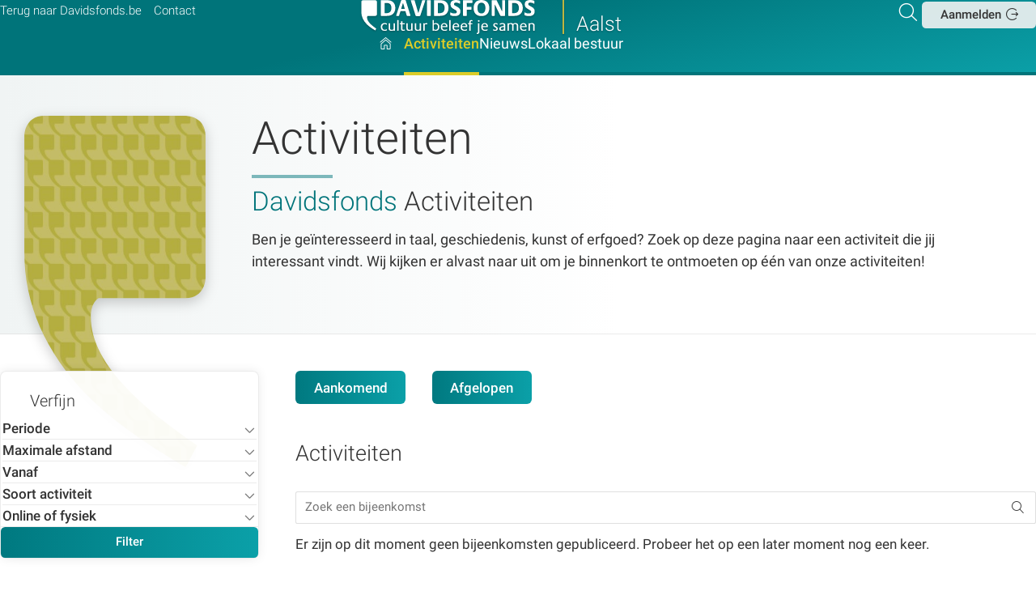

--- FILE ---
content_type: text/html; charset=UTF-8
request_url: https://aalst.davidsfonds.be/activiteiten
body_size: 6699
content:
<!DOCTYPE html>
<html lang='nl' class='no-js'>
<head>

<script type='text/javascript' src='/ui/uibase/script/setcookie.js?r=2b0fb64fe3071088dc4630093935479cfe20b7f0'></script>
<script type='text/javascript' src='/l/cookie_control/filter/default/6b86b273ff34fce19d6b804eff5a3f5747ada4eaa22f1d49c01e52ddb7875b4b'></script>
<meta itemprop="pb:time" content="1683897480">
 <meta name='generator' content='Procurios' />
    <meta charset='UTF-8'/>
    <meta http-equiv='X-UA-Compatible' content='IE=edge'/>
    <title>Activiteiten - Aalst</title>

    <meta name='viewport' content='width=device-width, initial-scale=1'/>
    <meta name='author' content=''/>

     

    <link rel='stylesheet' type='text/css' media='screen' href='/cache/34wd4x5t8cqo8.ced634627e5f.css' />
<link rel='stylesheet' type='text/css' media='print' href='/cache/3uvbo0yuzl0q.ced634627e5f.css' />
<link rel='stylesheet' type='text/css' media='screen' href='/cache/2e3y91f0dxesw.ced634627e5f.css' />
<link rel='stylesheet' type='text/css' media='screen and (max-width: 989px)' href='/cache/3dw22tfzq7k04.ced634627e5f.css' />
<link rel='stylesheet' type='text/css' media='screen and (min-width: 990px)' href='/cache/eafwbys4z9jg.ced634627e5f.css' />
    <link rel='preload' as='font' type='font/woff2' crossorigin='anonymous' href='/ui/davidsfonds-2022/font/Roboto-Regular.woff2'/>
    <link rel='preload' as='font' type='font/woff2' crossorigin='anonymous' href='/ui/davidsfonds-2022/font/Roboto-Medium.woff2'/>
    <link rel='preload' as='font' type='font/woff2' crossorigin='anonymous' href='/ui/davidsfonds-2022/font/Roboto-Light.woff2'/>
    <link rel='preload' as='font' type='font/woff2' crossorigin='anonymous' href='/ui/davidsfonds-2022/font/df-icons.woff2'/>
<link rel='apple-touch-icon' sizes='180x180' href='/ui/davidsfonds-2022/image/favicon/apple-touch-icon.png'>
    <link rel='icon' type='image/png' sizes='32x32' href='/ui/davidsfonds-2022/image/favicon/favicon-32x32.png'>
    <link rel='icon' type='image/png' sizes='16x16' href='/ui/davidsfonds-2022/image/favicon/favicon-16x16.png'>
    <link rel='manifest' href='/ui/davidsfonds-2022/image/favicon/site.webmanifest'>
    <link rel='mask-icon' href='/ui/davidsfonds-2022/image/favicon/safari-pinned-tab.svg' color='#007b7e'>
    <meta name='msapplication-TileColor' content='#007b7e'>
    <meta name='theme-color' content='#ffffff'>

    <link rel='stylesheet' type='text/css' media='screen' href='/ui/uibase/style/pbutil.css?rev=936ee22c6760c7601820a01aadeb5a63a9c84a35' />
<script type='text/javascript' src='/ui/uibase/script/prototype/prototype-min.js?rev=2ce7626cd5fcfb3042f3ce6c532d9fd6b7e4e352'></script>
<script type='text/javascript' src='/ui/uibase/script/pblib/pblib.js?rev=397cb9ef2e7dec4e026c879b0066f2807e007912'></script>
 <link rel='stylesheet' media='screen' href='/ui/davidsfonds-2022/article-templates/footer-banner/footer-banner.css?rev=21ab84e309323a40fef5a3da063afecb7439ec96' type='text/css' />
<script src="/ui/uibase/vendor/procurios/amdLoader/dist/amdLoader.js?rev=b1a6a7ceda19f51c6a18587a2b15ca17675e5d29" data-main data-rev="ced634627e5f"></script>
<script type='text/javascript'>var digitalData = {"page":{"attributes":{"PBSiteID":"4308"},"pageInfo":{"pageID":"4319","pageName":"Activiteiten","language":"nl_NL","breadCrumbs":["Home","Hoofdmenu","Activiteiten","Activiteiten"]}},"component":[{"componentInfo":{"componentID":"80989","componentName":"Activiteiten - Intro"},"attributes":{"componentType":"Page introduction","componentModule":"Website"}},{"componentInfo":{"componentID":"186508","componentName":"Alle activiteiten - Actief\/afgelopen"}},{"componentInfo":{"componentID":"4325","componentName":"Activiteiten"},"attributes":{"componentType":"MeetingList","componentModule":"Website"}},{"componentInfo":{"componentID":"80986","componentName":"Verfijn"},"attributes":{"componentType":"MeetingListFilter","componentModule":"Website"}}],"cookiePolicy":{"acceptancePolicy":"optIn","cookieTypeCategory":{"tracking":"tracking","statistics":"tracking","external":"external","functional":"essential"},"allowedCookieTypes":{"functional":true,"preferences":true,"statistics":true,"tracking":true,"external":true}},"pageInstanceID":"production"}</script><link rel='stylesheet' media='screen' href='/ui/davidsfonds-2022/article-templates/page-intro/page-intro.css?rev=949bbacfebf75234f2a620b1a5b2a66be57fc432' type='text/css' />
<link rel='stylesheet' media='screen' href='/a/component/Article-6518/3/davidsfonds-2022/Article.css?rev=4dd13e939d638ad6600e3a1bbd25fb75d26c86d6' type='text/css' />
<script src='/a/module/mod_meeting2/script/snippets/meetingList/mmt-meeting-list.js?rev=69574ca3f6ad94df7184363a46d3c101f93d3b1a'></script>
<link rel='stylesheet' media='screen' href='/ui/davidsfonds-2022/modules/mod_meeting2/style/snippets/meetingList/mmt-meeting-list.css?rev=3014232ff208961bb7e5effebabed3dcf7efab1a' type='text/css' />
<link rel='stylesheet' media='screen' href='/ui/davidsfonds-2022/modules/mod_meeting2/style/snippets/mmt-meeting-search.css?rev=4bf01b9db8b16a8cf005886ddb8fac1a9f01a48c' type='text/css' />
<script src='/a/userinterface/uibase/script/probaselib.js?rev=d35a26875564545540a04c601b0b4fd54a60cc5e'></script>
<script src='/a/userinterface/uibase/script/DateChooser.js?rev=61ca4a55d1dcac7fb8db9824ad946e1b40de20da'></script>
<script type='text/javascript'><!--//--><![CDATA[//><!--
require(["domReady"], function (domReady) { domReady(function () { var elem = document.getElementById("filter_1242_from");
if (elem !== null) {
    elem.picker = new DatePicker(elem, "#{day}-#{month}-#{year}", 0, false);
} }); });
require(["domReady"], function (domReady) { domReady(function () { var elem = document.getElementById("filter_1242_until");
if (elem !== null) {
    elem.picker = new DatePicker(elem, "#{day}-#{month}-#{year}", 0, false);
} }); });
//--><!]]></script>
<link rel='stylesheet' media='screen' href='/ui/davidsfonds-2022/components/form-elements/form-element-checkboxgroup/fe-checkboxgroup.css?rev=277f19001d2f4b46571c6cc224377377a0cdd23e' type='text/css' />
<link rel='stylesheet' media='screen' href='/ui/davidsfonds-2022/article-templates/footer-banner/footer-banner.css?rev=21ab84e309323a40fef5a3da063afecb7439ec96' type='text/css' />
 
</head>
<body id='templateDefault' class=' mod_meeting2 mod_meeting2__meetingList  templateDefault body--clr1'>

<!-- ProBaseSpider noIndex -->
<header class='header' id='js-header' role='banner'>
    <div class='header__box l-box l-flex l-flex-between'>
        <div class='header__meta navMeta l-col l-hide-lg-dwn'>
            <ul class='nav navMeta'>
            <li class='nav__item'>
    <a class='nav__link' href='/terug-naar-davidsfonds.be'>Terug naar Davidsfonds.be</a></li>            <li class='nav__item'>
    <a class='nav__link' href='/contact'>Contact</a></li>    </ul>

        </div>
        <a class='header__logoLink --local l-col' href='/'>
            <img src='/ui/davidsfonds-2022/image/logo-davidsfonds.svg' alt='Davidsfonds - Cultuur beleef je samen' class='header__logo'/>
            
            
            <span class='header__branchLogoName'>Aalst</span>  </a>
        <div class='header__meta header__metaTools l-col'>
            <div class='l-flex l-flex-end'>
                <a class='header__searchToggle searchToggle icon-search u-icon-anim-zoom' href='/k/searchengine' title='Zoeker'><span class='u-visuallyHidden'>Zoeken</span></a>
                
                <a class='header__drawerOpener l-hide-lg' role='button' href='#navigation' title='Direct navigeren'>
                    <span class='u-visuallyHidden' aria-hidden='true'>Direct navigeren</span> </a>
                <div class='header__login header__loginButton l-hide-lg-dwn l-flex l-align-center'>
                      <a href='/login' class='button button--white icon-login'>Aanmelden</a>
                    
                </div>
            </div>
        </div>
    </div>
    <nav class='header__navigation drawerMenu__drawer l-box l-flex l-flex-center' id='js-navigation' role='navigation'>
        <span class='drawerMenu__close icon-cancel l-hide-lg'><span class='u-visuallyHidden'>Sluit </span>Menu</span>
        <ul class='nav navMain'>
                    <li class='m-mm__item lvl1'><a class='m-mm__link m-mm__parent m-mm__home icon-home' href='/' >
                Hoofdpagina
    </a></li>                <li class='m-mm__item lvl1 m-mm__item--active'><a class='m-mm__link m-mm__parent' href='/activiteiten' >
                Activiteiten
    </a></li>                <li class='m-mm__item lvl1'><a class='m-mm__link m-mm__parent' href='/nieuws' >
                Nieuws
    </a></li>                <li class='m-mm__item lvl1'><a class='m-mm__link m-mm__parent' href='/lokaal-bestuur' >
                Lokaal bestuur
    </a></li>    </ul>

        <div class='header__meta l-hide-lg'>
            <ul class='nav navMeta'>
            <li class='nav__item'>
    <a class='nav__link' href='/terug-naar-davidsfonds.be'>Terug naar Davidsfonds.be</a></li>            <li class='nav__item'>
    <a class='nav__link' href='/contact'>Contact</a></li>    </ul>

            <div class='header__loginMobile l-hide-lg'>
                    <a href='/login' class='button button--white icon-login'>Aanmelden</a>

            </div>
        </div>
        
    </nav>
    
</header>

<!-- /ProBaseSpider -->
<main class='main main--footerMargin' id='js-main' role='main'>
    
        <h1 class='pageTitle  l-col-12'>Activiteiten</h1>
         

    





    <article id='art_80989' class='Article Article--template at-intro at-intro--hasBackground'>
    <div class='l-flex l-box'>
                    <div class='at-intro__imageWrapper l-col-sm-3 l-col-lg-3'>
                <svg class="at-intro__image" xmlns="http://www.w3.org/2000/svg" xmlns:xlink="http://www.w3.org/1999/xlink" viewBox="0 0 620 1200">
                    <defs>
                        <mask id="mask">
                            <path d="M620 553.8V69c0-69-69-69-69-69H69C0 0 0 69.1 0 69.1v394.2C-.1 643.4 71.7 807 215 954.5c78.2 78.5 190.5 160.3 337 245.5l39.2-73.7c-101-69.6-177.1-130.7-228.4-182.8-90.3-90.3-135.3-175.7-135.3-256.1 0-47.7 23-62 26.9-64.5H551c69 0 69-69.1 69-69.1Z" style="fill:#fff"/>
                        </mask>
                    </defs>
                    <image xlink:href="/l/library/download/urn:uuid:0cca9073-78fb-428e-80d3-fd90f245a071/achtergrond.jpg?scaleType=6&width=333&height=645" width="620" height="1200" mask="url(#mask)"></image>
                                    </svg>
            </div>
                <div class='at-intro__body l-col-lg-9'>
                            <h2 class='at-intro__title '>Activiteiten
                                    </h2>
                                        <div class='at-intro__path'>
                    <span class='at-intro__pathTitle'>Davidsfonds                     </span>
                    Activiteiten
                </div>
                                        <div class='at-intro__text'>Ben je geïnteresseerd in taal, geschiedenis, kunst of erfgoed? Zoek op deze pagina naar een activiteit die jij interessant vindt. Wij kijken er alvast naar uit om je binnenkort te ontmoeten op één van onze activiteiten!</div>
                    </div>
    </div>
</article>

    <div class='l-box l-flex l-flexWrap'>
         
        <div class='main__sidebar sidebar-1 l-col-lg-3'>

    





    <article id='art_80986' class='Article Article--snippet'><div class='Article__content'>
                                    <h2 class='Article__title'>Verfijn</h2>
                                <form onsubmit='if (this.pbBlocked) return false; this.pbBlocked = true;' class='meetingListFilter Form notabs'  accept-charset='UTF-8' enctype='multipart/form-data' method='get' id='postListFilter' action='/activiteiten'><div>
                    <input id='postListFilter_isSubmitted' type='hidden' name='formdata[isSubmitted_postListFilter]' value='1' /><button style="overflow: hidden !important; height: 0 !important; width: 0 !important; margin: 0 !important; border: 0 !important; padding: 0 !important; display: block !important;" hidden type="submit" aria-hidden="true" tabindex="-1" onclick="document.getElementById(this.form.id + '_isSubmitted').value=&quot;defaultsubmitplaceholder&quot;"></button><input type='hidden' id='return_uri' name='return_uri' value='/' /><input type='hidden' name='formdata[filter_1412][dmy]' value='1' /><input type='hidden' name='formdata[filter_1409][dmy]' value='1' /></div><fieldset id='postListFilterSection' class=''><div id='filter_1242' class='field first'><label class='field' for='filter_1242_from'>Periode</label><div class='fieldinput formpanel'><span class="formpanelelement first"><span><input type="text" name="formdata[filter_1242_from][d]" id="filter_1242_from" autocomplete="off" size="10" maxlength="10" onblur="if (this.picker) {this.picker.hide();}" value="" aria-describedby="" placeholder="dd-mm-jjjj" class="proFormDate" /><img onclick='document.getElementById(&quot;filter_1242_from&quot;).picker = new DatePicker(document.getElementById(&quot;filter_1242_from&quot;), &quot;#{day}-#{month}-#{year}&quot;, 0);' style='cursor:pointer' class='icon' src='/ui/uibase/icons/svg/calendar.svg?new' height='16' width='20' alt='Kalender' /></span>&nbsp;</span><span class="formpanelelement last"><span><input type="text" name="formdata[filter_1242_until][d]" id="filter_1242_until" autocomplete="off" size="10" maxlength="10" onblur="if (this.picker) {this.picker.hide();}" value="" aria-describedby="" placeholder="dd-mm-jjjj" class="proFormDate" /><img onclick='document.getElementById(&quot;filter_1242_until&quot;).picker = new DatePicker(document.getElementById(&quot;filter_1242_until&quot;), &quot;#{day}-#{month}-#{year}&quot;, 0);' style='cursor:pointer' class='icon' src='/ui/uibase/icons/svg/calendar.svg?new' height='16' width='20' alt='Kalender' /></span>&nbsp;</span></div><div class='field_sep'></div></div><td id="filter_1241"  class="form-column "><div class='field first'>
	<label for='filter_1241_distance' class='field'>Maximale afstand</label>

<div class="fieldinput"><select name='formdata[filter_1241_distance]' id='filter_1241_distance'><option value='' selected='selected'  class='proFormOption'>Alle afstanden</option><option value='5'   class='proFormOption'>5km</option><option value='10'   class='proFormOption'>10km</option><option value='15'   class='proFormOption'>15km</option><option value='25'   class='proFormOption'>25km</option><option value='50'   class='proFormOption'>50km</option></select></div><div class='field_sep'></div></div><div class='field last'>
	<label for='filter_1241_from' class='field last'>Vanaf</label>

<div class="fieldinput"><input type='text' name='formdata[filter_1241_from]' value='' id='filter_1241_from' class='proFormText w-medium' maxlength='500' placeholder="Stad, postcode, of adres" /></div><div class='field_sep'></div></div></td><div class='field'>
	<label id='filter_1412_label' class='field'>Soort activiteit</label>

<div class="fieldinput">



<ul class='fe-checkboxgroup proFormList' id='filter_1412' aria-labelledby='filter_1412_label'>
	
			<li>
            <input
                class='proFormCheckbox'
                type='checkbox'
                name='formdata[filter_1412][value][1386]'
                id='formdata_filter_1412_1386'
                value='1'
                />
            <label for='formdata_filter_1412_1386'>Avondcursus</label>
		</li>
			<li>
            <input
                class='proFormCheckbox'
                type='checkbox'
                name='formdata[filter_1412][value][36832]'
                id='formdata_filter_1412_36832'
                value='1'
                />
            <label for='formdata_filter_1412_36832'>Bezoek met gids</label>
		</li>
			<li>
            <input
                class='proFormCheckbox'
                type='checkbox'
                name='formdata[filter_1412][value][36833]'
                id='formdata_filter_1412_36833'
                value='1'
                />
            <label for='formdata_filter_1412_36833'>Bijeenkomst</label>
		</li>
			<li>
            <input
                class='proFormCheckbox'
                type='checkbox'
                name='formdata[filter_1412][value][36834]'
                id='formdata_filter_1412_36834'
                value='1'
                />
            <label for='formdata_filter_1412_36834'>Concert</label>
		</li>
			<li>
            <input
                class='proFormCheckbox'
                type='checkbox'
                name='formdata[filter_1412][value][1387]'
                id='formdata_filter_1412_1387'
                value='1'
                />
            <label for='formdata_filter_1412_1387'>Cursus</label>
		</li>
			<li>
            <input
                class='proFormCheckbox'
                type='checkbox'
                name='formdata[filter_1412][value][1388]'
                id='formdata_filter_1412_1388'
                value='1'
                />
            <label for='formdata_filter_1412_1388'>Dagevenement</label>
		</li>
			<li>
            <input
                class='proFormCheckbox'
                type='checkbox'
                name='formdata[filter_1412][value][1389]'
                id='formdata_filter_1412_1389'
                value='1'
                />
            <label for='formdata_filter_1412_1389'>E-cursus</label>
		</li>
			<li>
            <input
                class='proFormCheckbox'
                type='checkbox'
                name='formdata[filter_1412][value][1390]'
                id='formdata_filter_1412_1390'
                value='1'
                />
            <label for='formdata_filter_1412_1390'>Familiedag</label>
		</li>
			<li>
            <input
                class='proFormCheckbox'
                type='checkbox'
                name='formdata[filter_1412][value][36835]'
                id='formdata_filter_1412_36835'
                value='1'
                />
            <label for='formdata_filter_1412_36835'>Fietstocht</label>
		</li>
			<li>
            <input
                class='proFormCheckbox'
                type='checkbox'
                name='formdata[filter_1412][value][1391]'
                id='formdata_filter_1412_1391'
                value='1'
                />
            <label for='formdata_filter_1412_1391'>Lezing</label>
		</li>
			<li>
            <input
                class='proFormCheckbox'
                type='checkbox'
                name='formdata[filter_1412][value][36836]'
                id='formdata_filter_1412_36836'
                value='1'
                />
            <label for='formdata_filter_1412_36836'>Meerdaagse uitstap</label>
		</li>
			<li>
            <input
                class='proFormCheckbox'
                type='checkbox'
                name='formdata[filter_1412][value][36837]'
                id='formdata_filter_1412_36837'
                value='1'
                />
            <label for='formdata_filter_1412_36837'>Ontmoeting met receptie</label>
		</li>
			<li>
            <input
                class='proFormCheckbox'
                type='checkbox'
                name='formdata[filter_1412][value][36848]'
                id='formdata_filter_1412_36848'
                value='1'
                />
            <label for='formdata_filter_1412_36848'>Voorstelling (theater, literatuur, film,...)</label>
		</li>
			<li>
            <input
                class='proFormCheckbox'
                type='checkbox'
                name='formdata[filter_1412][value][36838]'
                id='formdata_filter_1412_36838'
                value='1'
                />
            <label for='formdata_filter_1412_36838'>Wandeling</label>
		</li>
			<li>
            <input
                class='proFormCheckbox'
                type='checkbox'
                name='formdata[filter_1412][value][36839]'
                id='formdata_filter_1412_36839'
                value='1'
                />
            <label for='formdata_filter_1412_36839'>Wandeling met gids</label>
		</li>
			<li>
            <input
                class='proFormCheckbox'
                type='checkbox'
                name='formdata[filter_1412][value][1392]'
                id='formdata_filter_1412_1392'
                value='1'
                />
            <label for='formdata_filter_1412_1392'>Webinar</label>
		</li>
			<li>
            <input
                class='proFormCheckbox'
                type='checkbox'
                name='formdata[filter_1412][value][1393]'
                id='formdata_filter_1412_1393'
                value='1'
                />
            <label for='formdata_filter_1412_1393'>Weekendcursus</label>
		</li>
			<li>
            <input
                class='proFormCheckbox'
                type='checkbox'
                name='formdata[filter_1412][value][1408]'
                id='formdata_filter_1412_1408'
                value='1'
                />
            <label for='formdata_filter_1412_1408'>Workshop</label>
		</li>
			<li>
            <input
                class='proFormCheckbox'
                type='checkbox'
                name='formdata[filter_1412][value][1394]'
                id='formdata_filter_1412_1394'
                value='1'
                />
            <label for='formdata_filter_1412_1394'>Zomercursus</label>
		</li>
	</ul>
</div><div class='field_sep'></div></div><div class='field last'>
	<label id='filter_1409_label' class='field last'>Online of fysiek</label>

<div class="fieldinput">



<ul class='fe-checkboxgroup proFormList' id='filter_1409' aria-labelledby='filter_1409_label'>
	
			<li>
            <input
                class='proFormCheckbox'
                type='checkbox'
                name='formdata[filter_1409][value][online]'
                id='formdata_filter_1409_online'
                value='1'
                />
            <label for='formdata_filter_1409_online'>Dit is een online bijeenkomst (bijv. een webinar)</label>
		</li>
			<li>
            <input
                class='proFormCheckbox'
                type='checkbox'
                name='formdata[filter_1409][value][mixed]'
                id='formdata_filter_1409_mixed'
                value='1'
                />
            <label for='formdata_filter_1409_mixed'>Deze bijeenkomst is zowel online als offline</label>
		</li>
			<li>
            <input
                class='proFormCheckbox'
                type='checkbox'
                name='formdata[filter_1409][value][offline]'
                id='formdata_filter_1409_offline'
                value='1'
                />
            <label for='formdata_filter_1409_offline'>Dit is een offline bijeenkomst</label>
		</li>
	</ul>
</div><div class='field_sep'></div></div></fieldset><div id='submitButtons' class='field submit'><div class='fieldinput formpanel'><span class='formpanelelement first'><button type='submit' onclick="document.getElementById(this.form.id + '_isSubmitted').value=this.id;" name='formdata[submit]' value='filterSubmit' id='filterSubmit'  class='submit pri'  ><span class='inner-button'>Filter</span></button></span></div><div class='field_sep'></div></div></form>
            </div></article>
</div>
        
        <div class='main__content l-col-auto' id='content'>
             

    





    <article id='art_186508' class='Article Article--static'><div class='Article__content'>
                                <p class="first last"><a href="/activiteiten" class="button">Aankomend</a> <a href="/afgelopen-activiteiten" class="button">Afgelopen</a></p>
            </div></article>


    





    <article id='art_4325' class='Article Article--snippet'><div class='Article__content'>
                                    <h2 class='Article__title'>Activiteiten</h2>
                                <div id='meeting-list-1'></div>



    

<!-- ProBaseSpider noIndex -->
<div class="mmt-meeting-list mmt-meeting-list-detailed">
        
<form onsubmit='if (this.pbBlocked) return false; this.pbBlocked = true;' class='mmt-search Form notabs'  accept-charset='UTF-8' enctype='multipart/form-data' method='get' id='obj_1' action='/activiteiten'><div>
                    <input id='obj_1_isSubmitted' type='hidden' name='formdata[isSubmitted_obj_1]' value='1' /><button style="overflow: hidden !important; height: 0 !important; width: 0 !important; margin: 0 !important; border: 0 !important; padding: 0 !important; display: block !important;" hidden type="submit" aria-hidden="true" tabindex="-1" onclick="document.getElementById(this.form.id + '_isSubmitted').value=&quot;defaultsubmitplaceholder&quot;"></button><input type='hidden' id='return_uri' name='return_uri' value='/' /></div><div class='field first'>
	<label for='search' class='field'>Zoeken</label>

<div class="fieldinput"><input type='text' name='formdata[search]' value='' id='search' class='proFormText w-medium' maxlength='50' placeholder="Zoek een bijeenkomst" /></div><div class='field_sep'></div></div><div class='submit field last'><div class="fieldinput"><button type='submit' onclick="document.getElementById(this.form.id + '_isSubmitted').value=this.id;" name='formdata[submit]' value='obj_2' id='obj_2'  class='submit pri'  ><span class='inner-button'>Zoeken</span></button></div><div class='field_sep'></div></div></form>                                <p class='mmt-ml-noResultText'>Er zijn op dit moment geen bijeenkomsten gepubliceerd. Probeer het op een later moment nog een keer.</p>
            </div>
<!-- /ProBaseSpider -->
            </div></article>

        </div>
        
    </div>
    
    <!-- ProBaseSpider noIndex -->
</main>


    





    <div class='at-footerBanner at-footerBanner--clr2'>
    <div class='l-box at-footerBanner__box'>
        <h2 class='l-col-lg-7 at-footerBanner__title'>Maak je graag mee het verschil?<br/> Geef dan snel een ping op onze radar en laat je talenten schitteren als <strong>vrijwilliger</strong> bij Davidsfonds.</h2>
        <a class='icon-link at-footerBanner__link' href='https://www.davidsfonds.be/kandidaat-vrijwilliger'></a>
    </div>
</div>
 
<footer class='footer'>
    <div class='footer__box'>
        <div class='l-box'>
            <div class='l-flex l-flexWrap'>
                <div class='footer__left l-col-lg-6'>
                    <div class='footer__address'>
                        <strong class='footer__addressName'>Davidsfonds vzw</strong> <span class='u-visuallyHidden'>Contactpersoon:</span>
                        <div>
                            <span class='u-visuallyHidden'>Adres:</span> <span>Sluisstraat 79</span>
                            <span>bus 03.01, 3000 </span> <span>Leuven</span>
                        </div>
                        Telefoon: <span>016 31 06 00 </span><br/>
                        E-mail: <strong>info@davidsfonds.be</strong><br/>
                         
                    </div>
                    <div class='navLegal'></div>
                </div>
                <div class='footer__right l-col-lg-6'>
                    <a class='button button--ghost' href='//davidsfonds.be/nieuwsbrief'>Abonneren
                        op nieuwsbrief</a> 
                    <div class='footer__socials'>
                        <span class='socials__title'>Volg <strong>Davidsfonds</strong> op sociale media</span>
                        <ul class='socials l-flex'>
                            <li>
                                <a href='https://www.facebook.com/davidsfondscultuurnetwerk' class='socials__link icon-facebook u-icon-anim-zoom' target='_blank' rel='noopener'><span class='u-visuallyHidden'>Volg ons op Facebook</span></a>
                            </li>
                            <li>
                                <a href='https://www.instagram.com/davidsfonds.cultuurnetwerk/' class='socials__link icon-instagram u-icon-anim-zoom' target='_blank' rel='noopener'><span class='u-visuallyHidden'>Volg ons op Instagram</span></a>
                            </li>
                            <li>
                                <a href='https://be.linkedin.com/company/davidsfonds' class='socials__link icon-linkedin u-icon-anim-zoom' rel='noopener' target='_blank'><span class='u-visuallyHidden'>Volg ons op LinkedIn</span></a>
                            </li>
                        </ul>
                    </div>
                </div>
            </div>
        </div>
        <div id='searchBox' class='searchBox'>
            <div class='searchBox__top l-flex'>
                <img src='/ui/davidsfonds-2022/image/logo-davidsfonds-alt.svg' alt='Davidsfonds - Cultuur beleef je samen' class='searchBox__logo'/>
            </div>
            <div class='searchBox__form l-box'>
                <span class='searchBox__toggle searchToggle icon-cancel'><span class='u-visuallyHidden'>Sluit</span></span>
                <h2 class='searchBox__title'>Search in the website</h2>
                <form method='get' action='/k/searchengine' id='quick-search' class='quickSearch'>
                    <fieldset>
                        <label for='searchfield' class='u-visuallyHidden'>Zoek: </label>
                        <input id='searchfield' type='text' name='q' value='' placeholder='Waar bent u naar op zoek?'>
                        <span class='searchBox__searchIcon icon-search'></span>
                        <button class='submit pri' type='submit'><span class='icon-arrow-right u-icon-anim-right'>Zoeken</span>
                        </button>
                    </fieldset>
                </form>
            </div>
        </div>
    </div>
    <div class='footer__credits l-box l-flex l-flexWrap'>
        <div class='footer__credits__left l-col-lg-8'>
            <div class='footer__logo-container'>
                <img src='/ui/davidsfonds-2022/image/logo-davidsfonds-alt.svg' alt='Davidsfonds - Cultuur beleef je samen' class='footer__logo'/>
            </div>
            <div class='footer__partners-container'>
                <ul class='footer__partners'>
                    <li>
                        <img src='/ui/davidsfonds-2022/image/logo-vlaanderen_verbeelding_werkt.svg' alt='Vlaanderen - Verbeelding werkt' class='footer__logo--partner'/>
                    </li>
                    <li>
                        <img src='/ui/davidsfonds-2022/image/logo-BXL_horiz_FR_NL.svg' alt='Brussel - De stad' class='footer__logo--partner'/>
                    </li>
                    <li>
                        <img src='/ui/davidsfonds-2022/image/logo-ESF.svg' alt='ESF - Investeert in jouw toekomst' class='footer__logo--partner'/>
                    </li>
                    <li><img src='/ui/davidsfonds-2022/image/logo-EU.svg' alt='Europese Unie' class='footer__logo--partner'/></li>
                </ul>
            </div>
        </div>
        <div class='footer__copyright l-col-lg-4'>
            <br/>
            <span>Powered by <a href='https://www.procurios.com' title='Ontdek wat we doen!' target='_blank'><strong>Procurios</strong></a></span>
        </div>
    </div>
</footer>

 
<script src='/cache/1_2qfgv3fct1k4g.ced634627e5f.js'></script>
<script src='/cache/1_3urjguxv3h0k4.ced634627e5f.js'></script>
<!-- /ProBaseSpider -->

</body>
</html>


--- FILE ---
content_type: text/css
request_url: https://aalst.davidsfonds.be/ui/davidsfonds-2022/article-templates/page-intro/page-intro.css?rev=949bbacfebf75234f2a620b1a5b2a66be57fc432
body_size: 992
content:
.main .at-intro {
    position: relative;
    margin-bottom: 3rem;
}

.at-intro--hasBackground::before {
    content: '';
    position: absolute;
    left: 50%;
    z-index: -1;
    display: block;
    height: 100%;
    width: 100%;
    transform: translateX(-50%);
    border-bottom: 1px solid var(--clr-brdr-light);
    background: #fefefe;
    background: linear-gradient(270deg, hsl(0, 0%, 100%) 40%, hsl(180, 17%, 95%) 100%);
}

.at-intro__imageWrapper {
    position: relative;
    z-index: -1;
    margin-right: 25px;
    max-width: 20%;
    flex: 0 0 20%;
}

.at-intro__image {
    position: absolute;
    top: 3em;
    left: 2rem;
    width: calc(100% - 32px);
    filter: drop-shadow(0 5px 8px rgba(0, 0, 0, .2));
}

.at-intro__body {
    padding: 3em 2rem 4.5em;
}

.at-intro__title {
    line-height: var(--lnHeight-xxs);
    font-size: var(--txtSize-0);
    margin-bottom: .3em;
}

.at-intro__title--headline {
    font-size: var(--txtSize-0);
}

.at-intro__title,
.at-intro__path {
    font-family: var(--fam-light);
}

.at-intro__emphasizedText {
    font-family: var(--fam-medium);
    display: block;
}

.at-intro__path {
    margin-bottom: .3em;
    font-size: var(--txtSize-2);
    line-height: var(--lnHeight-xs);
}

.at-intro__pathTitle {
    color: var(--clr1-normal);
}

.body--clr2 .at-intro__pathTitle {
    color: var(--clr2-normal)
}

.body--clr3 .at-intro__pathTitle {
    color: var(--clr3-normal)
}

.at-intro__pathTitle::before {
    content: '';
    display: block;
    width: 3em;
    margin: 0 0 .3em;
    border-bottom: 4px solid;
    opacity: .5;
}

@media (max-width: 425px) {
    .at-intro__title {
        margin-bottom: .4em;
    }

    .at-intro__pathTitle::before {
        margin-bottom: .4em;
    }
}

.at-intro__path em {
    font-style: normal;
    font-family: var(--fam-medium);
}

.at-intro__text {
    font-size: var(--txtSize-5);
    line-height: var(--lnHeight-md);
    margin-top: 1rem;
}

/**
* at-intro has no image
 */
.at-intro.at-intro--hasNoImage {
    margin-bottom: 3rem; /** (Default) .Article has 4rem bottom margin */
}

.at-intro--hasNoImage .at-intro__body {
    padding: 4rem 2rem 3rem;
    text-align: center;
    max-width: inherit;
    flex: 0 0 100%;
}

.at-intro--hasNoImage .at-intro__pathTitle::before {
    margin: 0 auto .3em;
}

/**
* at-intro has reduced size for landingpage Themes
 */
.at-intro--reducedSize .at-intro__imageWrapper {
    max-width: 16.666%;
    flex: 0 0 16.666%;
}

.at-intro--reducedSize .at-intro__image {
    top: 3.5em;
}

.at-intro--reducedSize .at-intro__title {
    font-size: var(--txtSize-1);
}

.at-intro--hasNoImage .at-intro__text {
    margin-top: 1rem;
    display: inline-block;
}

.at-intro--reducedSize .at-intro__body {
    padding: 3.5em 2rem 3.5em;
}

/**
* AT has attached lpf highlights
 */
.at-intro--hasAttachedHighlights.at-intro {
    margin-bottom: 0;
}

@media (max-width: 424px) {
    .at-intro {
        margin-bottom: 0;
    }

    .at-intro__imageWrapper {
        display: none;
    }

    .at-intro__body,
    .at-intro--reducedSize .at-intro__body {
        padding: 2em 1rem;
        margin-left: 0;
    }

    .at-intro__path {
        font-size: inherit;
    }

}

@media (min-width: 425px) and (max-width: 1024px) {
    .at-intro {
        margin-bottom: 2.5rem;
    }

    .at-intro__imageWrapper {
        position: absolute;
        max-width: 25%;
        flex: 0 0 25%;
    }

    .at-intro__image {
        top: 3em;
    }

    .at-intro__body {
        padding: 3em 2rem 3em 33%;
        margin-left: 0;
    }

    .at-intro--reducedSize .at-intro__body {
        max-width: 83.333%;
        padding: 2.5em 2rem 2.5em;
        margin-left: 20%;
    }

    /**
    * at-intro has no image
     */
    .at-intro--hasNoImage .at-intro__body {
        max-width: unset;
        margin-left: unset;
        padding: 2em 2rem 4em;
    }

    /**
    * at-intro has reduced size for landingpage Themes
     */
    .at-intro--reducedSize .at-intro__image {
        top: 2.5em;
    }
}

@media (min-width: 1024px) {
    .at-intro__body {
        min-height: 320px;
    }
}


--- FILE ---
content_type: text/css
request_url: https://aalst.davidsfonds.be/ui/davidsfonds-2022/modules/mod_meeting2/style/snippets/meetingList/mmt-meeting-list.css?rev=3014232ff208961bb7e5effebabed3dcf7efab1a
body_size: 1314
content:
/**
 * The meeting list
 */

.mmt-ml-meetings {
    margin: 0;
    padding: 0;
    list-style: none;
}

.mmt-tiles .mmt-ml-meetings .l-tile__header .u-tag {
    margin-bottom: .5rem;
}

/**
 * Detailed meeting
 */

@media (max-width: 767px) {
    .mmt-ml__standard .mmt-ml__date {
        flex: 0 4rem;
        font-size: var(--txtSize-9);
    }

    .mmt-ml__description {
        width: calc(100% - 4rem);
    }

    .mmt-ml__itmLnk {
        margin-bottom: 1rem;
        margin-left: 4rem;
    }
}

@media (min-width: 768px) {
    .mmt-ml__standard .mmt-ml__date {
        font-size: var(--txtSize-6);
    }
}

.mmt-ml__standard .mmt-ml__header {
    display: flex;
    gap: .5rem;
    align-items: center;
}

.mmt-ml__standard .mmt-ml__id,
.mmt-ml__standard .mmt-ml__location {
    display: inline-block;
    margin-bottom: .5rem;
    font-size: var(--txtSize-9);
}

.mmt-ml__standard .mmt-ml__id {
    padding: .1rem .3rem;
    border-radius: var(--radius-md);
    color: hsl(0, 0%, 47%);
    background: var(--clr1-xlight);
}

.mmt-ml__standard .mmt-ml__location .u-tag {
    margin-bottom: 0;
}

.mmt-ml__title {
    margin-bottom: 1rem;
    font-size: var(--txtSize-4);
}

.mmt-ml__standard:hover .mmt-ml__title {
    color: var(--clr1-normal);
}

.mmt-ml__standard .mmt-ml__intro {
    margin-bottom: .5rem;
    font-size: var(--txtSize-6);
}

@media (max-width: 767px) {
    .mmt-ml__standard__notice {
        position: absolute;
        right: calc((50px - 1rem) * -1);
        transform: scale(.7);
    }
}

@media (min-width: 768px) {
    .mmt-ml__standard__notice {
        position: absolute;
        display: flex;
        justify-content: center;
        align-items: center;
        right: 50px;
        z-index: 1;
        width: calc(33.333% - 2rem);
        padding: 35px;
    }
}

.mmt-ml__standard .mmt-ml__imageWrapper {
    margin: 0;
    overflow: hidden;
    display: flex;
    justify-content: center;
    margin-block: auto;
    border-radius: var(--radius-lg);
    width: min(237px, 100%);
}

.mmt-ml__standard .mmt-ml__image {
    width: 100%;
    width: -moz-available;
    width: -webkit-fill-available;
    width: fill-available;
    object-fit: cover;
    transition: all var(--transition-time--slow) ease-in-out;
}

.mmt-ml__standard:hover .mmt-ml__image {
    transform: scale(1.02);
}

@media (min-width: 768px) {
    .mmt-ml__standard .mmt-ml__date {
        overflow: hidden;
        flex: 0 4rem;
        display: block;
        margin-right: 15px;
    }
}

/**
 * .mmt-ml__tiles (snippetStyles in info.yml)
 */
.main .mmt-tiles {
    position: relative;
    margin-bottom: 7rem;
}

.at-lpfs + .mmt-tiles {
    margin-top: -3.5rem;
    padding-top: 2.5rem;
}

.at-intro + .mmt-tiles .Article__title {
    font-size: var(--txtSize-2);
}

.mmt-tiles::before {
    content: '';
    position: absolute;
    top: -3rem;
    right: 0;
    bottom: -3.5rem;
    left: 0;
    z-index: -2;
    background: var(--clr1-xlight);
}

.main__content > .mmt-tiles::before {
    display: none;
}

@media (max-width: 579px) {
    .mmt-tiles .mmt-ml-meeting {
        margin-bottom: 2rem;
    }
}

@media (min-width: 580px) {
    .at-lpfs + .mmt-tiles {
        padding-top: 1.5rem;
    }

    .mmt-tiles .mmt-ml-meetings {
        display: grid;
        grid-template-columns: var(--tileGrid-fit);
        grid-gap: 2rem;
    }

    .at-intro + .mmt-tiles .Article__title {
        text-align: center;
    }
}

@media (min-width: 1200px) {
    .at-lpfs + .mmt-tiles {
        padding-top: 1rem;
    }
}

.mmt-tile__date {
    margin-top: -2rem;
    margin-right: 15px;
    font-size: .75em;
}

.mmt-tile__notice {
    position: absolute;
    top: 0;
    display: flex;
    justify-content: center;
    align-items: center;
    width: 100%;
    height: 180px;
    padding: 35px;
}

.mmt-tile__venue {
    display: inline-block;
    margin-bottom: .5em;
    font-size: 11px;
}

.mmt-tile__tags {
    margin-bottom: .7em;
}

/**
* More link, below article
 */
.mmt-ml-more-link {
    display: inline-block;
    padding: 0.8rem 1.5rem;
    margin: 1rem auto;
    border: 0;
    border-radius: .3em;
    font-size: var(--txtSize-5);
    font-family: var(--fam-medium);
    font-weight: var(--txt-medium);
    text-align: center;
    text-decoration: none;
    cursor: pointer;
    transition: all var(--transition-time) ease-in-out;
    color: var(--clr-white);
    background: var(--clr1-normal);
    background: linear-gradient(90deg, hsl(var(--clr1), 100%, 25%) 0%, hsl(var(--clr1), 88%, 35%) 100%);
}

.mmt-ml-more-link:hover {
    background: linear-gradient(90deg, hsl(var(--clr1), 100%, 23%) 0%, hsl(var(--clr1), 88%, 33%) 100%);
}

.mmt-ml-more-link::after {
    font-family: var(--fam-icon);
    font-style: normal;
    font-weight: normal;
    display: inline-block;
    text-decoration: inherit;
    width: 1em;
    text-align: center;
    font-variant: normal;
    text-transform: none;
    line-height: 1em;
    transition: margin var(--transition-time) ease-in-out;
    -webkit-font-smoothing: antialiased;
    -moz-osx-font-smoothing: grayscale;
    content: '\3e';
    margin-left: .3em;
    transform: scale(.8);
}

.mmt-ml-more-link:hover::after {
    margin-left: .4em;
}

@media (min-width: 580px) {
    .mmt-ml-more-link {
        padding-inline: 2.5rem;
        display: block;
        width: fit-content;
        margin-top: 2.5rem
    }
}


--- FILE ---
content_type: text/css
request_url: https://aalst.davidsfonds.be/ui/davidsfonds-2022/components/form-elements/form-element-checkboxgroup/fe-checkboxgroup.css?rev=277f19001d2f4b46571c6cc224377377a0cdd23e
body_size: 63
content:
/**
 * Basic checkbox (-group) styling in form.css
 */

@media (min-width: 576px) {
    .fe-checkboxgroup-has-columns {
        column-gap: 1.6rem;
    }

    .fe-checkboxgroup-columns-2  {
        columns: 2;
    }

    .fe-checkboxgroup-columns-3  {
        columns: 3;
    }

    .fe-checkboxgroup-columns-4  {
        columns: 4;
    }

    .fe-checkboxgroup-columns-5  {
        columns: 5;
    }
}

--- FILE ---
content_type: text/javascript; charset=utf-8
request_url: https://aalst.davidsfonds.be/cache/1_3urjguxv3h0k4.ced634627e5f.js
body_size: 592
content:
(function () {
    'use strict';
    const shoppingCartCompactNumber = document.querySelector('.shoppingCartCompact__number');

    let elements = {
        productListItems: document.querySelectorAll('.productListItem'),
        addToButtons: document.querySelectorAll('.add-to-shopping-cart-link-text'),
        shoppingCart: document.getElementById('shopping-cart'),
        shoppingCartLink: document.querySelector('.shoppingCartCompact__link'),
        webshopShoppingCartSnippet: document.getElementById('webshop-shopping-cart-snippet')
    };

    if (elements.shoppingCartLink) {
        elements.shoppingCartLink.addEventListener('click', showProductsPopup);
    }

    if (elements.addToButtons) {
        buttonTexts(elements.addToButtons);
    }

    if (elements.shoppingCart) {
        shoppingCart(elements.shoppingCart);
    }

    if (elements.productListItems.length > 0) {
        setLifteffect(elements.productListItems);
    }

    function showProductsPopup (event) {
        event.preventDefault();
        elements.webshopShoppingCartSnippet.classList.toggle('shopping-cart-compact--peekInto')
    }

    function shoppingCart (shoppingCart) {
        if (!shoppingCartCompactNumber) {
            return;
        }

        const numberOfArticles = shoppingCartCompactNumber.innerText;
        const shoppingCartTitle = document.querySelector('.shoppingCart__title');
        const number = parseInt(numberOfArticles);

        let headingText = ('1 artikel in uw mandje')
        if (number > 1) {
            headingText = ('%s artikels in uw mandje'.replace('%s', number));
        }

        if (shoppingCartTitle) {
            shoppingCartTitle.update(headingText);
            shoppingCartTitle.classList.add('shoppingCart__title');
            shoppingCart.prepend(shoppingCartTitle);
        }
    }

    function buttonTexts (addToButtons) {
        const buttonText = 'Bestel nu';
        for (let i = 0; i < addToButtons.length; i++) {
            addToButtons[i].innerText = buttonText;
        }
    }

    function setLifteffect (items) {
        const liftName = 'u-liftEffect';
        for (let i = 0; i < items.length; i++) {
            items[i].classList.add(liftName);
        }
    }
})();


--- FILE ---
content_type: image/svg+xml
request_url: https://aalst.davidsfonds.be/ui/davidsfonds-2022/image/checkbox.svg
body_size: 158
content:
<svg clip-rule="evenodd" fill-rule="evenodd" stroke-linejoin="round" stroke-miterlimit="2" viewBox="0 0 20 20" xmlns="http://www.w3.org/2000/svg"><path d="M20 4.6C20 2.1 18 0 15.4 0H4.6C2.1 0 0 2 0 4.6v10.8C0 17.9 2 20 4.6 20h10.8c2.5 0 4.6-2 4.6-4.6zm-1 0v10.8c0 2-1.6 3.6-3.6 3.6H4.6c-2 0-3.6-1.6-3.6-3.6V4.6C1 2.6 2.6 1 4.6 1h10.8c2 0 3.6 1.6 3.6 3.6z" fill="#b9b9b9"/></svg>

--- FILE ---
content_type: text/javascript; charset=utf-8
request_url: https://aalst.davidsfonds.be/ui/davidsfonds-2022/js/mapsearch.js?rev=ced634627e5f
body_size: 220
content:
(function () {
    'use strict';

    define([], function () {
        const googlemapsSearchform = document.getElementById('searchform');

        function initialize () {
            if (!googlemapsSearchform) {
                return;
            }
            googlemapsSearchform.addEventListener('submit', showMap);
        }

        /**
         * showMap
         */
        function showMap () {
            const tabLinks = document.getElementById('tablinks_informationwindow');
            const googleMapsContainer = document.getElementById('googlemapscontainer');
            googleMapsContainer.classList.add('--open');
            tabLinks.scrollIntoView();
        }

        return {
            initialize: initialize
        };
    });
})();
